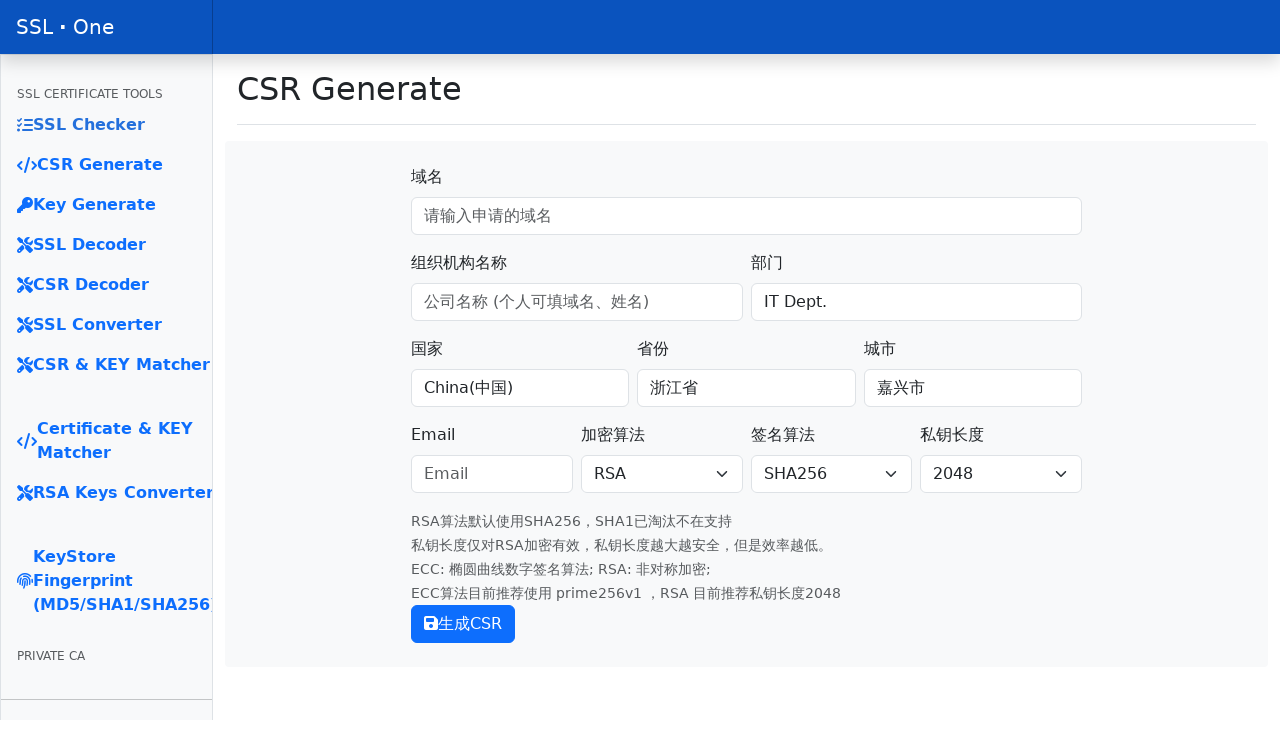

--- FILE ---
content_type: text/html; charset=utf-8
request_url: https://ssl.one/csr_generate
body_size: 5923
content:
<!doctype html>
<html lang="en" data-bs-theme="auto">
<head>
    <meta charset="utf-8">
    <meta name="viewport" content="width=device-width, initial-scale=1">
    <meta name="description" content="">

    <title>SSL.One</title>
    <link href="/assets/bs5/css/bootstrap.min.css" rel="stylesheet">
    <link href="/assets/css/style.css" rel="stylesheet">
    <link href="/assets/fontawesome/css/all.min.css" rel="stylesheet">
    <script src="/assets/js/sslone.js"></script>
    
    <script src="/assets/js/axios.min.js" ></script>
    



</head>
<body>


<header class="navbar sticky-top bd-navbar flex-md-nowrap p-0 shadow" >
    <a class="navbar-brand col-md-3 col-lg-2 me-0 px-3 fs-5 text-white" href="/"> SSL <strong>·</strong> One</a>

    <ul class="navbar-nav flex-row d-md-none">
        <li class="nav-item text-nowrap">
            <button class="nav-link px-3 text-white" type="button" data-bs-toggle="collapse" data-bs-target="#navbarSearch" aria-controls="navbarSearch" aria-expanded="false" aria-label="Toggle search">
                <i class="fa fa-search"></i>
            </button>
        </li>
        <li class="nav-item text-nowrap">
            <button class="nav-link px-3 text-white" type="button" data-bs-toggle="offcanvas" data-bs-target="#sidebarMenu" aria-controls="sidebarMenu" aria-expanded="false" aria-label="Toggle navigation">
                <i class="fa fa-bars"></i>
            </button>
        </li>
    </ul>

    <div id="navbarSearch" class="navbar-search w-100 collapse">
        <input class="form-control w-100 rounded-0 border-0" type="text" placeholder="Search" aria-label="Search">
    </div>
</header>

<div class="container-fluid">
    <div class="row">
        <div class="sidebar border border-right col-md-3 col-lg-2 p-0 bg-body-tertiary">
    <div class="offcanvas-lg offcanvas-start bg-body-tertiary" tabindex="-1" id="sidebarMenu" aria-labelledby="sidebarMenuLabel">
        <div class="offcanvas-header">
            <h5 class="offcanvas-title" id="sidebarMenuLabel">SSL <strong>·</strong> One</h5>
            <button type="button" class="btn-close" data-bs-dismiss="offcanvas" data-bs-target="#sidebarMenu" aria-label="Close"></button>
        </div>
        <div class="offcanvas-body d-md-flex flex-column p-0 pt-lg-3 overflow-y-auto">
            <h6 class="sidebar-heading d-flex justify-content-between align-items-center px-3 mt-3 mb-1 text-body-secondary text-uppercase">
                <span>SSL Certificate Tools</span>

            </h6>
            <ul class="nav flex-column">
                <li class="nav-item">
                    <a class="nav-link d-flex align-items-center gap-2 active" aria-current="page" href="/ssl_checker">
                        <i class="fa-solid fa-list-check"></i>
                        SSL Checker
                    </a>
                </li>
                <li class="nav-item">
                    <a class="nav-link d-flex align-items-center gap-2" href="/csr_generate">
                        <i class="fa-solid fa-code"></i>
                        CSR Generate
                    </a>
                </li>
                <li class="nav-item">
                    <a class="nav-link d-flex align-items-center gap-2" href="/key_generate">
                        <i class="fa-solid fa-key"></i>
                        Key Generate
                    </a>
                </li>
                <li class="nav-item">
                    <a class="nav-link d-flex align-items-center gap-2" href="/ssl_decoder">
                        <i class="fa-solid fa-screwdriver-wrench"></i>
                        SSL Decoder
                    </a>
                </li>
                <li class="nav-item">
                    <a class="nav-link d-flex align-items-center gap-2" href="/csr_decoder">
                        <i class="fa-solid fa-screwdriver-wrench"></i>
                        CSR Decoder
                    </a>
                </li>
                <li class="nav-item">
                    <a class="nav-link d-flex align-items-center gap-2" href="/ssl_converter">
                        <i class="fa-solid fa-screwdriver-wrench"></i>
                        SSL Converter
                    </a>
                </li>






                <li class="nav-item">
                    <a class="nav-link d-flex align-items-center gap-2" href="/csr_key_matcher">
                        <i class="fa-solid fa-screwdriver-wrench"></i>
                        CSR & KEY Matcher
                    </a>
                </li>
                <li class="nav-item">
                    <a class="nav-link d-flex align-items-center gap-2" href="/cert_key_matcher">
                        <i class="fa fa-code"></i>
                        Certificate & KEY Matcher
                    </a>
                </li>
                <li class="nav-item">
                    <a class="nav-link d-flex align-items-center gap-2" href="/rsa_keys_converter">
                        <i class="fa-solid fa-screwdriver-wrench"></i>
                        RSA Keys Converter
                    </a>
                </li>
                <li class="nav-item">
                    <a class="nav-link d-flex align-items-center gap-2" href="/keystore_fingerprint">
                        <i class="fa-solid fa-fingerprint"></i>
                        KeyStore Fingerprint (MD5/SHA1/SHA256)
                    </a>
                </li>
            </ul>

            <h6 class="sidebar-heading d-flex justify-content-between align-items-center px-3 mt-4 mb-1 text-body-secondary text-uppercase">
                <span>Private CA</span>

            </h6>
            <ul class="nav flex-column mb-auto">
                <li class="nav-item">
                    <a class="nav-link d-flex align-items-center gap-2" href="#">


                    </a>
                </li>

            </ul>

            <hr class="my-3">

            <ul class="nav flex-column mb-auto">
                <li class="nav-item">
                    <a class="nav-link d-flex align-items-center gap-2" href="https://ssle.cn">
                        <i class="fa-solid fa-link"></i>
                        Buy SSL Certificates
                    </a>
                </li>
                <li class="nav-item">
                    <a class="nav-link d-flex align-items-center gap-2" href="https://ssle.cn">
                        <i class="fa-solid fa-link"></i> SSLE.CN
                    </a>
                </li>
            </ul>
        </div>
    </div>
</div>



        <main class="col-md-9 ms-sm-auto col-lg-10 px-md-4">
            <div class="d-flex justify-content-between flex-wrap flex-md-nowrap align-items-center pt-3 pb-2 mb-3 border-bottom">
                <h1 class="h2">CSR Generate</h1>

            </div>

            <div class="row bg-light py-4 mt-3 rounded-1">
                <div class=" d-none" id="report">

                </div>
                <div class="col-8 offset-2" id="showbody">
                    <div id="showcsr" class="d-none">
                        <p>请保存好私钥和CSR，CSR用于申请证书时使用，私钥用于证书颁发后安装。<a href="javascript:void(0)" onclick="back();" class="btn btn-primary btn-sm">重新生成CSR</a></p>
                        <div class="card shadow-sm">
                            <div class="card-header">CSR</div>
                            <div class="card-body wft_code fs-12px" id="csr_code">

                            </div>
                        </div>
                        <div class="card shadow-sm mt-3">
                            <div class="card-header">私钥</div>
                            <div class="card-body wft_code fs-12px" id="private_key">

                            </div>
                        </div>
                    </div>
                    <form class="needs-validation" novalidate="" id="reqform">
                        <div class="mb-3">
                            <label for="domain" class="form-label">域名</label>
                            <input type="text" class="form-control" name="domain" id="domain" placeholder="请输入申请的域名" required="">
                        </div>

                        <div class="row g-2">
                            <div class="mb-3 col-md-6">
                                <label for="organization" class="form-label">组织机构名称</label>
                                <input type="text" class="form-control" name="organization" id="organization" placeholder="公司名称 (个人可填域名、姓名)" required="">
                            </div>
                            <div class="mb-3 col-md-6">
                                <label for="department" class="form-label">部门</label>
                                <input type="text" class="form-control" name="department" id="department" placeholder="部门" required="" value="IT Dept.">
                            </div>
                        </div>

                        <div class="row g-2">
                            <div class="mb-3 col-md-4">
                                <label for="country" class="form-label">国家</label>
                                <select id="country" name="country" class="form-control ">
                                    <option value="AF">Afghanistan</option>
                                    <option value="AX">Aland Islands</option>
                                    <option value="AL">Albania</option>
                                    <option value="DZ">Algeria</option>
                                    <option value="AS">American Samoa</option>
                                    <option value="AD">Andorra</option>
                                    <option value="AO">Angola</option>
                                    <option value="AI">Anguilla</option>
                                    <option value="AQ">Antarctica</option>
                                    <option value="AG">Antigua and Barbuda</option>
                                    <option value="AR">Argentina</option>
                                    <option value="AM">Armenia</option>
                                    <option value="AW">Aruba</option>
                                    <option value="AC">Ascension Island</option>
                                    <option value="AU">Australia</option>
                                    <option value="AT">Austria</option>
                                    <option value="AZ">Azerbaijan</option>
                                    <option value="BS">Bahamas</option>
                                    <option value="BH">Bahrain</option>
                                    <option value="BD">Bangladesh</option>
                                    <option value="BB">Barbados</option>
                                    <option value="BY">Belarus</option>
                                    <option value="BE">Belgium</option>
                                    <option value="BZ">Belize</option>
                                    <option value="BJ">Benin</option>
                                    <option value="BM">Bermuda</option>
                                    <option value="BT">Bhutan</option>
                                    <option value="BO">Bolivia</option>
                                    <option value="BQ">Bonaire, Sint Eustatius, and Saba</option>
                                    <option value="BA">Bosnia and Herzegovina</option>
                                    <option value="BW">Botswana</option>
                                    <option value="BV">Bouvet Island</option>
                                    <option value="BR">Brazil</option>
                                    <option value="IO">British Indian Ocean Territory</option>
                                    <option value="VG">British Virgin Islands</option>
                                    <option value="BN">Brunei</option>
                                    <option value="BG">Bulgaria</option>
                                    <option value="BF">Burkina Faso</option>
                                    <option value="BI">Burundi</option>
                                    <option value="KH">Cambodia</option>
                                    <option value="CM">Cameroon</option>
                                    <option value="CA">Canada</option>
                                    <option value="IC">Canary Islands</option>
                                    <option value="CV">Cape Verde</option>
                                    <option value="KY">Cayman Islands</option>
                                    <option value="CF">Central African Republic</option>
                                    <option value="EA">Ceuta and Melilla</option>
                                    <option value="TD">Chad</option>
                                    <option value="CL">Chile</option>
                                    <option value="CN" selected="selected">China(中国)</option>
                                    <option value="CX">Christmas Island</option>
                                    <option value="CP">Clipperton Island</option>
                                    <option value="CC">Cocos [Keeling] Islands</option>
                                    <option value="CO">Colombia</option>
                                    <option value="KM">Comoros</option>
                                    <option value="CG">Congo - Brazzaville</option>
                                    <option value="CD">Congo - Kinshasa</option>
                                    <option value="CK">Cook Islands</option>
                                    <option value="CR">Costa Rica</option>
                                    <option value="CI">Cote DIvoire</option>
                                    <option value="HR">Croatia</option>
                                    <option value="CU">Cuba</option>
                                    <option value="CW">Curaçao</option>
                                    <option value="CY">Cyprus</option>
                                    <option value="CZ">Czech Republic</option>
                                    <option value="DK">Denmark</option>
                                    <option value="DG">Diego Garcia</option>
                                    <option value="DJ">Djibouti</option>
                                    <option value="DM">Dominica</option>
                                    <option value="DO">Dominican Republic</option>
                                    <option value="EC">Ecuador</option>
                                    <option value="EG">Egypt</option>
                                    <option value="SV">El Salvador</option>
                                    <option value="GQ">Equatorial Guinea</option>
                                    <option value="ER">Eritrea</option>
                                    <option value="EE">Estonia</option>
                                    <option value="ET">Ethiopia</option>
                                    <option value="EU">European Union</option>
                                    <option value="FK">Falkland Islands</option>
                                    <option value="FO">Faroe Islands</option>
                                    <option value="FJ">Fiji</option>
                                    <option value="FI">Finland</option>
                                    <option value="FR">France</option>
                                    <option value="GF">French Guiana</option>
                                    <option value="PF">French Polynesia</option>
                                    <option value="TF">French Southern Territories</option>
                                    <option value="GA">Gabon</option>
                                    <option value="GM">Gambia</option>
                                    <option value="GE">Georgia</option>
                                    <option value="DE">Germany</option>
                                    <option value="GH">Ghana</option>
                                    <option value="GI">Gibraltar</option>
                                    <option value="GR">Greece</option>
                                    <option value="GL">Greenland</option>
                                    <option value="GD">Grenada</option>
                                    <option value="GP">Guadeloupe</option>
                                    <option value="GU">Guam</option>
                                    <option value="GT">Guatemala</option>
                                    <option value="GG">Guernsey</option>
                                    <option value="GN">Guinea</option>
                                    <option value="GW">Guinea-Bissau</option>
                                    <option value="GY">Guyana</option>
                                    <option value="HT">Haiti</option>
                                    <option value="HM">Heard Island and McDonald Islands</option>
                                    <option value="HN">Honduras</option>
                                    <option value="HK">Hong Kong SAR China</option>
                                    <option value="HU">Hungary</option>
                                    <option value="IS">Iceland</option>
                                    <option value="IN">India</option>
                                    <option value="ID">Indonesia</option>
                                    <option value="IR">Iran</option>
                                    <option value="IQ">Iraq</option>
                                    <option value="IE">Ireland</option>
                                    <option value="IM">Isle of Man</option>
                                    <option value="IL">Israel</option>
                                    <option value="IT">Italy</option>
                                    <option value="JM">Jamaica</option>
                                    <option value="JP">Japan</option>
                                    <option value="JE">Jersey</option>
                                    <option value="JO">Jordan</option>
                                    <option value="KZ">Kazakhstan</option>
                                    <option value="KE">Kenya</option>
                                    <option value="KI">Kiribati</option>
                                    <option value="KW">Kuwait</option>
                                    <option value="KG">Kyrgyzstan</option>
                                    <option value="LA">Laos</option>
                                    <option value="LV">Latvia</option>
                                    <option value="LB">Lebanon</option>
                                    <option value="LS">Lesotho</option>
                                    <option value="LR">Liberia</option>
                                    <option value="LY">Libya</option>
                                    <option value="LI">Liechtenstein</option>
                                    <option value="LT">Lithuania</option>
                                    <option value="LU">Luxembourg</option>
                                    <option value="MO">Macau SAR China</option>
                                    <option value="MK">Macedonia</option>
                                    <option value="MG">Madagascar</option>
                                    <option value="MW">Malawi</option>
                                    <option value="MY">Malaysia</option>
                                    <option value="MV">Maldives</option>
                                    <option value="ML">Mali</option>
                                    <option value="MT">Malta</option>
                                    <option value="MH">Marshall Islands</option>
                                    <option value="MQ">Martinique</option>
                                    <option value="MR">Mauritania</option>
                                    <option value="MU">Mauritius</option>
                                    <option value="YT">Mayotte</option>
                                    <option value="MX">Mexico</option>
                                    <option value="FM">Micronesia</option>
                                    <option value="MD">Moldova</option>
                                    <option value="MC">Monaco</option>
                                    <option value="MN">Mongolia</option>
                                    <option value="ME">Montenegro</option>
                                    <option value="MS">Montserrat</option>
                                    <option value="MA">Morocco</option>
                                    <option value="MZ">Mozambique</option>
                                    <option value="MM">Myanmar [Burma]</option>
                                    <option value="NA">Namibia</option>
                                    <option value="NR">Nauru</option>
                                    <option value="NP">Nepal</option>
                                    <option value="NL">Netherlands</option>
                                    <option value="AN">Netherlands Antilles</option>
                                    <option value="NC">New Caledonia</option>
                                    <option value="NZ">New Zealand</option>
                                    <option value="NI">Nicaragua</option>
                                    <option value="NE">Niger</option>
                                    <option value="NG">Nigeria</option>
                                    <option value="NU">Niue</option>
                                    <option value="NF">Norfolk Island</option>
                                    <option value="KP">North Korea</option>
                                    <option value="MP">Northern Mariana Islands</option>
                                    <option value="NO">Norway</option>
                                    <option value="OM">Oman</option>
                                    <option value="QO">Outlying Oceania</option>
                                    <option value="PK">Pakistan</option>
                                    <option value="PW">Palau</option>
                                    <option value="PS">Palestinian Territories</option>
                                    <option value="PA">Panama</option>
                                    <option value="PG">Papua New Guinea</option>
                                    <option value="PY">Paraguay</option>
                                    <option value="PE">Peru</option>
                                    <option value="PH">Philippines</option>
                                    <option value="PN">Pitcairn Islands</option>
                                    <option value="PL">Poland</option>
                                    <option value="PT">Portugal</option>
                                    <option value="PR">Puerto Rico</option>
                                    <option value="QA">Qatar</option>
                                    <option value="RE">Réunion</option>
                                    <option value="RO">Romania</option>
                                    <option value="RU">Russia</option>
                                    <option value="RW">Rwanda</option>
                                    <option value="BL">Saint Barthélemy</option>
                                    <option value="SH">Saint Helena</option>
                                    <option value="KN">Saint Kitts and Nevis</option>
                                    <option value="LC">Saint Lucia</option>
                                    <option value="MF">Saint Martin</option>
                                    <option value="PM">Saint Pierre and Miquelon</option>
                                    <option value="VC">Saint Vincent and the Grenadines</option>
                                    <option value="WS">Samoa</option>
                                    <option value="SM">San Marino</option>
                                    <option value="ST">São Tomé and Príncipe</option>
                                    <option value="SA">Saudi Arabia</option>
                                    <option value="SN">Senegal</option>
                                    <option value="RS">Serbia</option>
                                    <option value="CS">Serbia and Montenegro</option>
                                    <option value="SC">Seychelles</option>
                                    <option value="SL">Sierra Leone</option>
                                    <option value="SG">Singapore</option>
                                    <option value="SX">Sint Maarten</option>
                                    <option value="SK">Slovakia</option>
                                    <option value="SI">Slovenia</option>
                                    <option value="SB">Solomon Islands</option>
                                    <option value="SO">Somalia</option>
                                    <option value="ZA">South Africa</option>
                                    <option value="GS">South Georgia and the South Sandwich Islands</option>
                                    <option value="KR">South Korea</option>
                                    <option value="SS">South Sudan</option>
                                    <option value="ES">Spain</option>
                                    <option value="LK">Sri Lanka</option>
                                    <option value="SD">Sudan</option>
                                    <option value="SR">Suriname</option>
                                    <option value="SJ">Svalbard and Jan Mayen</option>
                                    <option value="SZ">Swaziland</option>
                                    <option value="SE">Sweden</option>
                                    <option value="CH">Switzerland</option>
                                    <option value="SY">Syria</option>
                                    <option value="TW">Taiwan (中国)</option>
                                    <option value="TJ">Tajikistan</option>
                                    <option value="TZ">Tanzania</option>
                                    <option value="TH">Thailand</option>
                                    <option value="TL">Timor-Leste</option>
                                    <option value="TG">Togo</option>
                                    <option value="TK">Tokelau</option>
                                    <option value="TO">Tonga</option>
                                    <option value="TT">Trinidad and Tobago</option>
                                    <option value="TA">Tristan da Cunha</option>
                                    <option value="TN">Tunisia</option>
                                    <option value="TR">Turkey</option>
                                    <option value="TM">Turkmenistan</option>
                                    <option value="TC">Turks and Caicos Islands</option>
                                    <option value="TV">Tuvalu</option>
                                    <option value="UM">U.S. Minor Outlying Islands</option>
                                    <option value="VI">U.S. Virgin Islands</option>
                                    <option value="UG">Uganda</option>
                                    <option value="UA">Ukraine</option>
                                    <option value="AE">United Arab Emirates</option>
                                    <option value="GB">United Kingdom</option>
                                    <option value="US">United States</option>
                                    <option value="UY">Uruguay</option>
                                    <option value="UZ">Uzbekistan</option>
                                    <option value="VU">Vanuatu</option>
                                    <option value="VA">Vatican City</option>
                                    <option value="VE">Venezuela</option>
                                    <option value="VN">Vietnam</option>
                                    <option value="WF">Wallis and Futuna</option>
                                    <option value="EH">Western Sahara</option>
                                    <option value="YE">Yemen</option>
                                    <option value="ZM">Zambia</option>
                                    <option value="ZW">Zimbabwe</option>
                                </select>
                            </div>
                            <div class="mb-3 col-md-4">
                                <label for="state" class="form-label">省份</label>
                                <input type="text" class="form-control" name="state" id="state" placeholder="省份" required="" value="浙江省">
                            </div>
                            <div class="mb-3 col-md-4">
                                <label for="city" class="form-label">城市</label>
                                <input type="text" class="form-control" id="city" name="city" placeholder="城市" required="" value="嘉兴市">
                            </div>


                        </div>
                        <div class="row g-2">
                            <div class="mb-3 col-md-3">
                                <label for="email" class="form-label">Email</label>
                                <input type="email" class="form-control" name="email" id="email" placeholder="Email" required="">
                            </div>
                            <div class="mb-3 col-md-3">
                                <label for="key_type" class="form-label">加密算法</label>
                                <select name="key_type" class="form-select" id="key_type" onchange="UPDATE_DIGEST_ALG(this)">
                                    <option value="RSA">RSA</option>
                                    <option value="EC">EC</option>
                                </select>
                            </div>
                            <div class="mb-3 col-md-3">
                                <label for="digest_alg" class="form-label">签名算法</label>
                                <select name="digest_alg" class="form-select" id="digest_alg">
                                    <option value="SHA256">SHA256</option>
                                    <option value="SHA384">SHA384</option>
                                    <option value="SHA512">SHA512</option>

                                </select>

                            </div>
                            <div class="mb-3 col-md-3 d-none" id="cn_div">
                                <label for="curve_name" class="form-label">私钥曲线</label>
                                <select name="curve_name" class="form-select " id="curve_name">
                                    <option value="256">P-256</option>
                                    <option value="384">P-384</option>
                                    <option value="512">P-512</option>
                                </select>

                            </div>
                            <div class="mb-3 col-md-3" id="ks_div">
                                <label for="key_size" class="form-label">私钥长度</label>
                                <select name="key_size" class="form-select" id="key_size">
                                    <option value="2048">2048</option>
                                    <option value="3072">3072</option>
                                    <option value="4096">4096</option>
                                </select>

                            </div>
                        </div>
                        <small class="form-text text-muted">RSA算法默认使用SHA256，SHA1已淘汰不在支持<br>
                            私钥长度仅对RSA加密有效，私钥长度越大越安全，但是效率越低。<br>
                            ECC: 椭圆曲线数字签名算法; RSA: 非对称加密;<br>
                            ECC算法目前推荐使用 prime256v1 ，RSA 目前推荐私钥长度2048
                        </small>
                        <br/>
                        <button type="button" onclick="csr_generate()" class="btn btn-primary"><i class="fas fa-save"></i>生成CSR</button>
                    </form>

                </div>

            </div>
        </main>
    </div>
</div>
        <script src="/assets/bs5/js/bootstrap.bundle.min.js" ></script>
        <script src="/assets/js/checker.js" ></script>

    </body>
</html>



--- FILE ---
content_type: text/css
request_url: https://ssl.one/assets/css/style.css
body_size: 365
content:
.ssl_one_report table tbody td:first-child{
    background-color: #f2f2f2;
    /*padding: 1em!important;*/
    font-weight: 600;
    width: 24%;
}
.fs-12px {
    font-size: 12px;
}

.bi {
    display: inline-block;
    width: 1rem;
    /*height: 1rem;*/
}
.wft_code {
    font-family: "Courier New", serif;
}

/*
 * Sidebar
 */
.sidebar {
    /*height: 100vh;*/
    /*transform: translateX(0%);*/
    /*max-height: calc(100% - 48px);*/
}
@media (min-width: 768px) {
    .sidebar .offcanvas-lg {
        position: -webkit-sticky;
        position: sticky;
        top: 48px;

    }
    .navbar-search {
        display: block;
    }
}

.sidebar .nav-link {
    font-size: 1rem;
    font-weight: bold;
}

.sidebar .nav-link.active {
    color: #2470dc;
}

.sidebar-heading {
    font-size: .75rem;
}

/*
 * Navbar
 */
.navbar {
    background-color:#0a53be;
}
.navbar-brand {
    padding-top: .75rem;
    padding-bottom: .75rem;
    background-color:#0a53be;
    box-shadow: inset -1px 0 0 rgba(0, 0, 0, .25);
}

.navbar .form-control {
    padding: .75rem 1rem;
}

.bd-navbar {
    padding: 0.75rem 0;
    /*background-color: transparent;*/
    box-shadow: 0 0.5rem 1rem rgba(0,0,0,0.15), inset 0 -1px 0 rgba(255,255,255,0.15);
}

--- FILE ---
content_type: application/javascript
request_url: https://ssl.one/assets/js/checker.js
body_size: 1622
content:
var report = zap.qs("#report")

function checker_website(){
    var hostname = zap.qs("#hostname").value;
    var port = zap.qs("#port").value
    if( hostname == "" || port == "") {
        alert("请输入要检测的主机名")
        return
    }
    axios.postForm("/ssl_checker_site_status",{"hostname":hostname,"port":port}).then(function (resp) {
        report.innerHTML = "";
        if(report.classList.contains('d-none')){
            report.classList.remove('d-none')
        }
        console.log(resp.data)
        if(resp.data.code == -1){
            report.append(zap.el("<h3>检测出错</h3>"));
            report.append(zap.el("<p>"+resp.data.msg+"</p>"));
            return
        }
       
        // report.append(zap.el("<div><h4>检测报告</h4><i>"+curDate.toLocaleString()+"</i></div>"))




        report.append(zap.el(template("serverinfo",resp.data.data)))

    });
}

function ssl_decoder(){
    var pemContent = zap.qs("#pemContent").value;

    if( pemContent == "") {
        alert("请输入需要解析的证书内容")
        return
    }
    axios.postForm("/ssl_decoder_pem_cert",{"pemContent":pemContent}).then(function (resp) {
        report.innerHTML = "";
        if(report.classList.contains('d-none')){
            report.classList.remove('d-none')
        }
        console.log(resp.data)
        if(resp.data.code == -1){
            report.append(zap.el("<h3>系统错误</h3>"));
            report.append(zap.el("<p>"+resp.data.msg+"</p>"));
            return
        }

        report.append(zap.el(template("art_tpl",resp.data)))

    });
}

function csr_decoder(){
    var pemContent = zap.qs("#pemContent").value;

    if( pemContent == "") {
        alert("请输入需要解析的CSR内容")
        return
    }
    axios.postForm("/csr_decoder",{"pemContent":pemContent}).then(function (resp) {
        report.innerHTML = "";
        if(report.classList.contains('d-none')){
            report.classList.remove('d-none')
        }
        console.log(resp.data)
        if(resp.data.code == -1){
            report.append(zap.el("<h3>系统错误</h3>"));
            report.append(zap.el("<p>"+resp.data.msg+"</p>"));
            return
        }

        report.append(zap.el(template("art_tpl",resp.data)))

    });
}

function csr_generate(){
    var form = document.querySelector("#reqform");
    var showcsr = zap.qs("#showcsr");
    data = new FormData(form);
    formObj = zap_serialize(data);

    axios.postForm("/csr_generate",formObj).then(function (resp) {
        report.innerHTML = "";
        if(report.classList.contains('d-none')){
            report.classList.remove('d-none')
        }
        console.log(resp.data)
        // if(resp.data.code === -1){
        //     report.append(zap.el("<h3>系统错误</h3>"));
        //     report.append(zap.el("<p>"+resp.data.msg+"</p>"));
        //     return
        // }
        if(resp.data.code === 0){
            zap.qs("#csr_code").innerHTML = nl2br(resp.data.csr);
            zap.qs("#private_key").innerHTML = nl2br(resp.data.key);
            form.classList.add("d-none");
            showcsr.classList.remove("d-none");
        }else{
            form.classList.remove("d-none");
            showcsr.classList.add("d-none");
        }
        // report.append(zap.el(template("art_tpl",resp.data)))

    });
}



function UPDATE_DIGEST_ALG(elm){
    if(elm.value==='EC'){
        zap.qs('#cn_div').classList.remove('d-none');
        zap.qs('#ks_div').classList.add('d-none');
    }else{
        zap.qs('#cn_div').classList.add('d-none');
        zap.qs('#ks_div').classList.remove('d-none');
    }
}
function back(){
    zap.qs('#reqform').classList.remove('d-none');
    zap.qs('#showcsr').classList.add('d-none');
}

// privatekey_generate

function privatekey_generate(){
    var form = document.querySelector("#reqform");
    var showcsr = zap.qs("#showcsr");
    data = new FormData(form);
    formObj = zap_serialize(data);

    axios.postForm("/key_generate",formObj).then(function (resp) {
        report.innerHTML = "";
        if(report.classList.contains('d-none')){
            report.classList.remove('d-none')
        }
        console.log(resp.data)
        // if(resp.data.code === -1){
        //     report.append(zap.el("<h3>系统错误</h3>"));
        //     report.append(zap.el("<p>"+resp.data.msg+"</p>"));
        //     return
        // }
        if(resp.data.code === 0){
            zap.qs("#public_key").innerHTML = nl2br(resp.data.public_key);
            zap.qs("#private_key").innerHTML = nl2br(resp.data.private_key);
            form.classList.add("d-none");
            showcsr.classList.remove("d-none");
        }else{
            form.classList.remove("d-none");
            showcsr.classList.add("d-none");
        }
        // report.append(zap.el(template("art_tpl",resp.data)))

    });
}

function ssl_converter(){
    downmgr = zap.qs("#downmgr")
    data = new FormData();
    activeTabId = zap.qs("#ssl_fmt_tabs .nav-item .nav-link.active").id;
    if( activeTabId === "ptp12-tab"){
        data.append("ssl_fmt","ptp12")
        data.append("cert",zap.qs("#ptp12_cert").files[0])
        data.append("private_key",zap.qs("#ptp12_key").files[0])
        data.append("bundle",zap.qs("#ptp12_bundle").files[0])
        data.append("password",zap.qs("#ptp12_passwd").value)
    } else if( activeTabId === "p12tp-tab"){
        data.append("ssl_fmt","p12tp")
        data.append("pkcs12",zap.qs("#p12tp_file").files[0])
        data.append("password",zap.qs("#p12tp_passwd").value)
    }



    axios.postForm("/ssl_converter",data).then(function (resp) {
        report.innerHTML = "";
        if(report.classList.contains('d-none')){
            report.classList.remove('d-none')
        }
        if(resp.data.code === -1){
            report.append(zap.el(`<div class="alert alert-danger" role="alert">
  <h4 class="alert-heading">系统错误</h4>
  <p>${resp.data.msg}</p>
</div>`));
            return
        }

        if( activeTabId === "ptp12-tab"){
            downmgr.src = resp.data.filepath

            report.append(zap.el(`<div class="alert alert-success" role="alert">
  <h4 class="alert-heading">格式转换成功</h4>
  <p>${window.location.origin+resp.data.filepath}</p>
</div>`));


        } else if( activeTabId === "p12tp-tab"){
            report.append(zap.el(`<div class="alert alert-success" role="alert">
  <h4 class="alert-heading">导出成功</h4>
  <div class='wft_code fs-12px mb-2'>${nl2br(resp.data.pem)}</div>
</div>`));
        }




    });
}


function key_converter(){
    var pemContent = zap.qs("#pemContent").value;

    if( pemContent == "") {
        alert("请输入需要转换的私钥")
        return
    }
    axios.postForm("/rsa_keys_converter",{"pemContent":pemContent}).then(function (resp) {
        report.innerHTML = "";
        if(report.classList.contains('d-none')){
            report.classList.remove('d-none')
        }
        console.log(resp.data)
        if(resp.data.code == -1){
            report.append(zap.el("<h3>系统错误</h3>"));
            report.append(zap.el("<p>"+resp.data.msg+"</p>"));
            return
        }
        zap.qs("#outPem").value = resp.data.pem;

        // report.append(zap.el(template("art_tpl",resp.data)))

    });
}

function csr_key_matcher(){
    var pemKey = zap.qs("#pemKey").value;
    var pemCSR = zap.qs("#pemCSR").value;

    if( pemKey == "" || pemCSR == "") {
        alert("请输入需要检测的私钥和CSR")
        return
    }
    axios.postForm("/csr_key_matcher",{"csr":pemCSR,"key":pemKey}).then(function (resp) {
        report.innerHTML = "";
        if(report.classList.contains('d-none')){
            report.classList.remove('d-none')
        }
        console.log(resp.data)
        if(resp.data.code == -1){
            report.append(zap.el("<h3>系统错误</h3>"));
            report.append(zap.el("<p>"+resp.data.msg+"</p>"));
            return
        }
        // zap.qs("#outPem").value = resp.data.pem;

        // report.append(zap.el(template("art_tpl",resp.data)))

        report.append(zap.el("<h3>检测结果</h3>"));
        report.append(zap.el("<p>"+resp.data.msg+"</p>"));
        report.append(zap.el("<p>"+resp.data.matcher+"</p>"));

    });
}

function cert_key_matcher(){
    var pemKey = zap.qs("#pemKey").value;
    var pemCert = zap.qs("#pemCert").value;

    if( pemKey == "" || pemCert == "") {
        alert("请输入需要检测的私钥和证书")
        return
    }
    axios.postForm("/cert_key_matcher",{"cert":pemCert,"key":pemKey}).then(function (resp) {
        report.innerHTML = "";
        if(report.classList.contains('d-none')){
            report.classList.remove('d-none')
        }
        console.log(resp.data)
        if(resp.data.code == -1){
            report.append(zap.el("<h3>系统错误</h3>"));
            report.append(zap.el("<p>"+resp.data.msg+"</p>"));
            return
        }
        // zap.qs("#outPem").value = resp.data.pem;

        // report.append(zap.el(template("art_tpl",resp.data)))

        report.append(zap.el("<h3>检测结果</h3>"));
        report.append(zap.el("<p>"+resp.data.msg+"</p>"));
        report.append(zap.el("<p>"+resp.data.matcher+"</p>"));

    });
}

function android_keystore() {
    data = new FormData();
    data.append("ks_file",zap.qs("#ks_file").files[0])
    data.append("password",zap.qs("#ks_passwd").value)




    axios.postForm("/keystore_fingerprint",data).then(function (resp) {
        report.innerHTML = "";
        if(report.classList.contains('d-none')){
            report.classList.remove('d-none')
        }
        console.log(resp.data)
        if(resp.data.code === -1){
            report.append(zap.el(`<div class="alert alert-danger" role="alert">
  <h4 class="alert-heading">系统错误</h4>
  <p>${resp.data.msg}</p>
</div>`));
            return
        }

        report.append(zap.el(`<div class="alert alert-success" role="alert">
  <h4 class="alert-heading">解析结果</h4>
  <p>${resp.data.msg}</p>
</div>`));




    });
}


--- FILE ---
content_type: application/javascript
request_url: https://ssl.one/assets/js/sslone.js
body_size: 7183
content:
var zap = {
    qs:function (s) {
        return document.querySelector(s)
    },
    qsa:function (s) {
        return document.querySelectorAll(s)
    },
    el:function (s) {
        if (s == undefined || s == ""){
            s = "";
        }
        var div = document.createElement('div');
        div.innerHTML = s.trim();
        return div.childNodes[0];

    }

};

/*! art-template@4.13.1 for browser | https://github.com/aui/art-template */
!function(e,t){"object"==typeof exports&&"object"==typeof module?module.exports=t():"function"==typeof define&&define.amd?define([],t):"object"==typeof exports?exports.template=t():e.template=t()}("undefined"!=typeof self?self:this,function(){return function(e){function t(r){if(n[r])return n[r].exports;var i=n[r]={i:r,l:!1,exports:{}};return e[r].call(i.exports,i,i.exports,t),i.l=!0,i.exports}var n={};return t.m=e,t.c=n,t.d=function(e,n,r){t.o(e,n)||Object.defineProperty(e,n,{configurable:!1,enumerable:!0,get:r})},t.n=function(e){var n=e&&e.__esModule?function(){return e["default"]}:function(){return e};return t.d(n,"a",n),n},t.o=function(e,t){return Object.prototype.hasOwnProperty.call(e,t)},t.p="",t(t.s=4)}([function(e,t,n){"use strict";var r=n(6),i=n(2),o=n(22),s=function(e,t){t.onerror(e,t);var n=function(){return"{Template Error}"};return n.mappings=[],n.sourcesContent=[],n},a=function u(e){var t=arguments.length>1&&arguments[1]!==undefined?arguments[1]:{};"string"!=typeof e?t=e:t.source=e,t=i.$extend(t),e=t.source,!0===t.debug&&(t.cache=!1,t.minimize=!1,t.compileDebug=!0),t.compileDebug&&(t.minimize=!1),t.filename&&(t.filename=t.resolveFilename(t.filename,t));var n=t.filename,a=t.cache,c=t.caches;if(a&&n){var l=c.get(n);if(l)return l}if(!e)try{e=t.loader(n,t),t.source=e}catch(m){var f=new o({name:"CompileError",path:n,message:"template not found: "+m.message,stack:m.stack});if(t.bail)throw f;return s(f,t)}var p=void 0,h=new r(t);try{p=h.build()}catch(f){if(f=new o(f),t.bail)throw f;return s(f,t)}var d=function(e,n){try{return p(e,n)}catch(f){if(!t.compileDebug)return t.cache=!1,t.compileDebug=!0,u(t)(e,n);if(f=new o(f),t.bail)throw f;return s(f,t)()}};return d.mappings=p.mappings,d.sourcesContent=p.sourcesContent,d.toString=function(){return p.toString()},a&&n&&c.set(n,d),d};a.Compiler=r,e.exports=a},function(e,t){Object.defineProperty(t,"__esModule",{value:!0}),t["default"]=/((['"])(?:(?!\2|\\).|\\(?:\r\n|[\s\S]))*(\2)?|`(?:[^`\\$]|\\[\s\S]|\$(?!\{)|\$\{(?:[^{}]|\{[^}]*\}?)*\}?)*(`)?)|(\/\/.*)|(\/\*(?:[^*]|\*(?!\/))*(\*\/)?)|(\/(?!\*)(?:\[(?:(?![\]\\]).|\\.)*\]|(?![\/\]\\]).|\\.)+\/(?:(?!\s*(?:\b|[\u0080-\uFFFF$\\'"~({]|[+\-!](?!=)|\.?\d))|[gmiyu]{1,5}\b(?![\u0080-\uFFFF$\\]|\s*(?:[+\-*%&|^<>!=?({]|\/(?![\/*])))))|(0[xX][\da-fA-F]+|0[oO][0-7]+|0[bB][01]+|(?:\d*\.\d+|\d+\.?)(?:[eE][+-]?\d+)?)|((?!\d)(?:(?!\s)[$\w\u0080-\uFFFF]|\\u[\da-fA-F]{4}|\\u\{[\da-fA-F]+\})+)|(--|\+\+|&&|\|\||=>|\.{3}|(?:[+\-\/%&|^]|\*{1,2}|<{1,2}|>{1,3}|!=?|={1,2})=?|[?~.,:;[\](){}])|(\s+)|(^$|[\s\S])/g,t.matchToToken=function(e){var t={type:"invalid",value:e[0]};return e[1]?(t.type="string",t.closed=!(!e[3]&&!e[4])):e[5]?t.type="comment":e[6]?(t.type="comment",t.closed=!!e[7]):e[8]?t.type="regex":e[9]?t.type="number":e[10]?t.type="name":e[11]?t.type="punctuator":e[12]&&(t.type="whitespace"),t}},function(e,t,n){"use strict";function r(){this.$extend=function(e){return e=e||{},o(e,e instanceof r?e:this)}}var i=n(10),o=n(12),s=n(13),a=n(14),u=n(15),c=n(16),l=n(17),f=n(18),p=n(19),h=n(21),d="undefined"==typeof window,m={source:null,filename:null,rules:[f,l],escape:!0,debug:!!d&&"production"!==process.env.NODE_ENV,bail:!0,cache:!0,minimize:!0,compileDebug:!1,resolveFilename:h,include:s,htmlMinifier:p,htmlMinifierOptions:{collapseWhitespace:!0,minifyCSS:!0,minifyJS:!0,ignoreCustomFragments:[]},onerror:a,loader:c,caches:u,root:"/",extname:".art",ignore:[],imports:i};r.prototype=m,e.exports=new r},function(e,t){},function(e,t,n){"use strict";var r=n(5),i=n(0),o=n(23),s=function(e,t){return t instanceof Object?r({filename:e},t):i({filename:e,source:t})};s.render=r,s.compile=i,s.defaults=o,e.exports=s},function(e,t,n){"use strict";var r=n(0),i=function(e,t,n){return r(e,n)(t)};e.exports=i},function(e,t,n){"use strict";function r(e,t,n){return t in e?Object.defineProperty(e,t,{value:n,enumerable:!0,configurable:!0,writable:!0}):e[t]=n,e}function i(e){if(Array.isArray(e)){for(var t=0,n=Array(e.length);t<e.length;t++)n[t]=e[t];return n}return Array.from(e)}function o(e,t){if(!(e instanceof t))throw new TypeError("Cannot call a class as a function")}var s=function(){function e(e,t){for(var n=0;n<t.length;n++){var r=t[n];r.enumerable=r.enumerable||!1,r.configurable=!0,"value"in r&&(r.writable=!0),Object.defineProperty(e,r.key,r)}}return function(t,n,r){return n&&e(t.prototype,n),r&&e(t,r),t}}(),a=n(7),u=n(9),c="$data",l="$imports",f="print",p="include",h="extend",d="block",m="$$out",v="$$line",g="$$blocks",y="$$slice",b="$$from",w="$$options",x=function(e,t){return Object.hasOwnProperty.call(e,t)},k=JSON.stringify,E=function(){function e(t){var n,s,a=this;o(this,e);var x=t.source,k=t.minimize,E=t.htmlMinifier;if(this.options=t,this.stacks=[],this.context=[],this.scripts=[],this.CONTEXT_MAP={},this.ignore=[c,l,w].concat(i(t.ignore)),this.internal=(n={},r(n,m,"''"),r(n,v,"[0,0]"),r(n,g,"arguments[1]||{}"),r(n,b,"null"),r(n,f,"function(){var s=''.concat.apply('',arguments);"+m+"+=s;return s}"),r(n,p,"function(src,data){var s="+w+".include(src,data||"+c+",arguments[2]||"+g+","+w+");"+m+"+=s;return s}"),r(n,h,"function(from){"+b+"=from}"),r(n,y,"function(c,p,s){p="+m+";"+m+"='';c();s="+m+";"+m+"=p+s;return s}"),r(n,d,"function(){var a=arguments,s;if(typeof a[0]==='function'){return "+y+"(a[0])}else if("+b+"){if(!"+g+"[a[0]]){"+g+"[a[0]]="+y+"(a[1])}else{"+m+"+="+g+"[a[0]]}}else{s="+g+"[a[0]];if(typeof s==='string'){"+m+"+=s}else{s="+y+"(a[1])}return s}}"),n),this.dependencies=(s={},r(s,f,[m]),r(s,p,[m,w,c,g]),r(s,h,[b,p]),r(s,d,[y,b,m,g]),s),this.importContext(m),t.compileDebug&&this.importContext(v),k)try{x=E(x,t)}catch(T){}this.source=x,this.getTplTokens(x,t.rules,this).forEach(function(e){e.type===u.TYPE_STRING?a.parseString(e):a.parseExpression(e)})}return s(e,[{key:"getTplTokens",value:function(){return u.apply(undefined,arguments)}},{key:"getEsTokens",value:function(e){return a(e)}},{key:"getVariables",value:function(e){var t=!1;return e.filter(function(e){return"whitespace"!==e.type&&"comment"!==e.type}).filter(function(e){return"name"===e.type&&!t||(t="punctuator"===e.type&&"."===e.value,!1)}).map(function(e){return e.value})}},{key:"importContext",value:function(e){var t=this,n="",r=this.internal,i=this.dependencies,o=this.ignore,s=this.context,a=this.options,u=a.imports,f=this.CONTEXT_MAP;x(f,e)||-1!==o.indexOf(e)||(x(r,e)?(n=r[e],x(i,e)&&i[e].forEach(function(e){return t.importContext(e)})):n="$escape"===e||"$each"===e||x(u,e)?l+"."+e:c+"."+e,f[e]=n,s.push({name:e,value:n}))}},{key:"parseString",value:function(e){var t=e.value;if(t){var n=m+"+="+k(t);this.scripts.push({source:t,tplToken:e,code:n})}}},{key:"parseExpression",value:function(e){var t=this,n=e.value,r=e.script,i=r.output,o=this.options.escape,s=r.code;i&&(s=!1===o||i===u.TYPE_RAW?m+"+="+r.code:m+"+=$escape("+r.code+")");var a=this.getEsTokens(s);this.getVariables(a).forEach(function(e){return t.importContext(e)}),this.scripts.push({source:n,tplToken:e,code:s})}},{key:"checkExpression",value:function(e){for(var t=[[/^\s*}[\w\W]*?{?[\s;]*$/,""],[/(^[\w\W]*?\([\w\W]*?(?:=>|\([\w\W]*?\))\s*{[\s;]*$)/,"$1})"],[/(^[\w\W]*?\([\w\W]*?\)\s*{[\s;]*$)/,"$1}"]],n=0;n<t.length;){if(t[n][0].test(e)){var r;e=(r=e).replace.apply(r,i(t[n]));break}n++}try{return new Function(e),!0}catch(o){return!1}}},{key:"build",value:function(){var e=this.options,t=this.context,n=this.scripts,r=this.stacks,i=this.source,o=e.filename,s=e.imports,a=[],f=x(this.CONTEXT_MAP,h),d=0,y=function(e,t){var n=t.line,i=t.start,o={generated:{line:r.length+d+1,column:1},original:{line:n+1,column:i+1}};return d+=e.split(/\n/).length-1,o},E=function(e){return e.replace(/^[\t ]+|[\t ]$/g,"")};r.push("function("+c+"){"),r.push("'use strict'"),r.push(c+"="+c+"||{}"),r.push("var "+t.map(function(e){return e.name+"="+e.value}).join(",")),e.compileDebug?(r.push("try{"),n.forEach(function(e){e.tplToken.type===u.TYPE_EXPRESSION&&r.push(v+"=["+[e.tplToken.line,e.tplToken.start].join(",")+"]"),a.push(y(e.code,e.tplToken)),r.push(E(e.code))}),r.push("}catch(error){"),r.push("throw {"+["name:'RuntimeError'","path:"+k(o),"message:error.message","line:"+v+"[0]+1","column:"+v+"[1]+1","source:"+k(i),"stack:error.stack"].join(",")+"}"),r.push("}")):n.forEach(function(e){a.push(y(e.code,e.tplToken)),r.push(E(e.code))}),f&&(r.push(m+"=''"),r.push(p+"("+b+","+c+","+g+")")),r.push("return "+m),r.push("}");var T=r.join("\n");try{var O=new Function(l,w,"return "+T)(s,e);return O.mappings=a,O.sourcesContent=[i],O}catch(P){for(var $=0,j=0,_=0,S=void 0;$<n.length;){var C=n[$];if(!this.checkExpression(C.code)){j=C.tplToken.line,_=C.tplToken.start,S=C.code;break}$++}throw{name:"CompileError",path:o,message:P.message,line:j+1,column:_+1,source:i,generated:S,stack:P.stack}}}}]),e}();E.CONSTS={DATA:c,IMPORTS:l,PRINT:f,INCLUDE:p,EXTEND:h,BLOCK:d,OPTIONS:w,OUT:m,LINE:v,BLOCKS:g,SLICE:y,FROM:b,ESCAPE:"$escape",EACH:"$each"},e.exports=E},function(e,t,n){"use strict";var r=n(8),i=n(1)["default"],o=n(1).matchToToken,s=function(e){return e.match(i).map(function(e){return i.lastIndex=0,o(i.exec(e))}).map(function(e){return"name"===e.type&&r(e.value)&&(e.type="keyword"),e})};e.exports=s},function(e,t,n){"use strict";var r={"abstract":!0,await:!0,"boolean":!0,"break":!0,"byte":!0,"case":!0,"catch":!0,"char":!0,"class":!0,"const":!0,"continue":!0,"debugger":!0,"default":!0,"delete":!0,"do":!0,"double":!0,"else":!0,"enum":!0,"export":!0,"extends":!0,"false":!0,"final":!0,"finally":!0,"float":!0,"for":!0,"function":!0,"goto":!0,"if":!0,"implements":!0,"import":!0,"in":!0,"instanceof":!0,"int":!0,"interface":!0,"let":!0,"long":!0,"native":!0,"new":!0,"null":!0,"package":!0,"private":!0,"protected":!0,"public":!0,"return":!0,"short":!0,"static":!0,"super":!0,"switch":!0,"synchronized":!0,"this":!0,"throw":!0,"transient":!0,"true":!0,"try":!0,"typeof":!0,"var":!0,"void":!0,"volatile":!0,"while":!0,"with":!0,"yield":!0};e.exports=function(e){return r.hasOwnProperty(e)}},function(e,t,n){"use strict";function r(e){var t=new String(e.value);return t.line=e.line,t.start=e.start,t.end=e.end,t}function i(e,t,n){this.type=e,this.value=t,this.script=null,n?(this.line=n.line+n.value.split(/\n/).length-1,this.line===n.line?this.start=n.end:this.start=n.value.length-n.value.lastIndexOf("\n")-1):(this.line=0,this.start=0),this.end=this.start+this.value.length}var o=function(e,t){for(var n=arguments.length>2&&arguments[2]!==undefined?arguments[2]:{},o=[new i("string",e)],s=0;s<t.length;s++)for(var a=t[s],u=a.test.ignoreCase?"ig":"g",c=new RegExp(a.test.source,u),l=0;l<o.length;l++){var f=o[l],p=o[l-1];if("string"===f.type){for(var h=void 0,d=0,m=[],v=f.value;null!==(h=c.exec(v));)h.index>d&&(p=new i("string",v.slice(d,h.index),p),m.push(p)),p=new i("expression",h[0],p),h[0]=r(p),p.script=a.use.apply(n,h),m.push(p),d=h.index+h[0].length;d<v.length&&(p=new i("string",v.slice(d),p),m.push(p)),o.splice.apply(o,[l,1].concat(m)),l+=m.length-1}}return o};o.TYPE_STRING="string",o.TYPE_EXPRESSION="expression",o.TYPE_RAW="raw",o.TYPE_ESCAPE="escape",e.exports=o},function(e,t,n){"use strict";(function(t){function n(e){return"string"!=typeof e&&(e=e===undefined||null===e?"":"function"==typeof e?n(e.call(e)):JSON.stringify(e)),e}function r(e){var t=""+e,n=s.exec(t);if(!n)return e;var r="",i=void 0,o=void 0,a=void 0;for(i=n.index,o=0;i<t.length;i++){switch(t.charCodeAt(i)){case 34:a="&#34;";break;case 38:a="&#38;";break;case 39:a="&#39;";break;case 60:a="&#60;";break;case 62:a="&#62;";break;default:continue}o!==i&&(r+=t.substring(o,i)),o=i+1,r+=a}return o!==i?r+t.substring(o,i):r}/*! art-template@runtime | https://github.com/aui/art-template */
    var i="undefined"!=typeof self?self:"undefined"!=typeof window?window:void 0!==t?t:{},o=Object.create(i),s=/["&'<>]/;o.$escape=function(e){return r(n(e))},o.$each=function(e,t){if(Array.isArray(e))for(var n=0,r=e.length;n<r;n++)t(e[n],n);else for(var i in e)t(e[i],i)},e.exports=o}).call(t,n(11))},function(e,t){var n;n=function(){return this}();try{n=n||Function("return this")()||(0,eval)("this")}catch(r){"object"==typeof window&&(n=window)}e.exports=n},function(e,t,n){"use strict";var r=Object.prototype.toString,i=function(e){return null===e?"Null":r.call(e).slice(8,-1)},o=function s(e,t){var n=void 0,r=i(e);if("Object"===r?n=Object.create(t||{}):"Array"===r&&(n=[].concat(t||[])),n){for(var o in e)Object.hasOwnProperty.call(e,o)&&(n[o]=s(e[o],n[o]));return n}return e};e.exports=o},function(e,t,n){"use strict";var r=function(e,t,r,i){var o=n(0);return i=i.$extend({filename:i.resolveFilename(e,i),bail:!0,source:null}),o(i)(t,r)};e.exports=r},function(e,t,n){"use strict";var r=function(e){console.error(e.name,e.message)};e.exports=r},function(e,t,n){"use strict";var r={__data:Object.create(null),set:function(e,t){this.__data[e]=t},get:function(e){return this.__data[e]},reset:function(){this.__data={}}};e.exports=r},function(e,t,n){"use strict";var r="undefined"==typeof window,i=function(e){if(r){return n(3).readFileSync(e,"utf8")}var t=document.getElementById(e);return t.value||t.innerHTML};e.exports=i},function(e,t,n){"use strict";var r={test:/{{([@#]?)[ \t]*(\/?)([\w\W]*?)[ \t]*}}/,use:function(e,t,n,i){var o=this,s=o.options,a=o.getEsTokens(i),u=a.map(function(e){return e.value}),c={},l=void 0,f=!!t&&"raw",p=n+u.shift(),h=function(t,n){console.warn((s.filename||"anonymous")+":"+(e.line+1)+":"+(e.start+1)+"\nTemplate upgrade: {{"+t+"}} -> {{"+n+"}}")};switch("#"===t&&h("#value","@value"),p){case"set":i="var "+u.join("").trim();break;case"if":i="if("+u.join("").trim()+"){";break;case"else":var d=u.indexOf("if");~d?(u.splice(0,d+1),i="}else if("+u.join("").trim()+"){"):i="}else{";break;case"/if":i="}";break;case"each":l=r._split(a),l.shift(),"as"===l[1]&&(h("each object as value index","each object value index"),l.splice(1,1));i="$each("+(l[0]||"$data")+",function("+(l[1]||"$value")+","+(l[2]||"$index")+"){";break;case"/each":i="})";break;case"block":l=r._split(a),l.shift(),i="block("+l.join(",").trim()+",function(){";break;case"/block":i="})";break;case"echo":p="print",h("echo value","value");case"print":case"include":case"extend":if(0!==u.join("").trim().indexOf("(")){l=r._split(a),l.shift(),i=p+"("+l.join(",")+")";break}default:if(~u.indexOf("|")){var m=a.reduce(function(e,t){var n=t.value,r=t.type;return"|"===n?e.push([]):"whitespace"!==r&&"comment"!==r&&(e.length||e.push([]),":"===n&&1===e[e.length-1].length?h("value | filter: argv","value | filter argv"):e[e.length-1].push(t)),e},[]).map(function(e){return r._split(e)});i=m.reduce(function(e,t){var n=t.shift();return t.unshift(e),"$imports."+n+"("+t.join(",")+")"},m.shift().join(" ").trim())}f=f||"escape"}return c.code=i,c.output=f,c},_split:function(e){e=e.filter(function(e){var t=e.type;return"whitespace"!==t&&"comment"!==t});for(var t=0,n=e.shift(),r=/\]|\)/,i=[[n]];t<e.length;){var o=e[t];"punctuator"===o.type||"punctuator"===n.type&&!r.test(n.value)?i[i.length-1].push(o):i.push([o]),n=o,t++}return i.map(function(e){return e.map(function(e){return e.value}).join("")})}};e.exports=r},function(e,t,n){"use strict";var r={test:/<%(#?)((?:==|=#|[=-])?)[ \t]*([\w\W]*?)[ \t]*(-?)%>/,use:function(e,t,n,r){return n={"-":"raw","=":"escape","":!1,"==":"raw","=#":"raw"}[n],t&&(r="/*"+r+"*/",n=!1),{code:r,output:n}}};e.exports=r},function(e,t,n){"use strict";function r(e){if(Array.isArray(e)){for(var t=0,n=Array(e.length);t<e.length;t++)n[t]=e[t];return n}return Array.from(e)}var i="undefined"==typeof window,o=function(e,t){if(i){var o,s=n(20).minify,a=t.htmlMinifierOptions,u=t.rules.map(function(e){return e.test});(o=a.ignoreCustomFragments).push.apply(o,r(u)),e=s(e,a)}return e};e.exports=o},function(e,t){!function(e){e.noop=function(){}}("object"==typeof e&&"object"==typeof e.exports?e.exports:window)},function(e,t,n){"use strict";var r="undefined"==typeof window,i=/^\.+\//,o=function(e,t){if(r){var o=n(3),s=t.root,a=t.extname;if(i.test(e)){var u=t.filename,c=!u||e===u,l=c?s:o.dirname(u);e=o.resolve(l,e)}else e=o.resolve(s,e);o.extname(e)||(e+=a)}return e};e.exports=o},function(e,t,n){"use strict";function r(e,t){if(!(e instanceof t))throw new TypeError("Cannot call a class as a function")}function i(e,t){if(!e)throw new ReferenceError("this hasn't been initialised - super() hasn't been called");return!t||"object"!=typeof t&&"function"!=typeof t?e:t}function o(e,t){if("function"!=typeof t&&null!==t)throw new TypeError("Super expression must either be null or a function, not "+typeof t);e.prototype=Object.create(t&&t.prototype,{constructor:{value:e,enumerable:!1,writable:!0,configurable:!0}}),t&&(Object.setPrototypeOf?Object.setPrototypeOf(e,t):e.__proto__=t)}function s(e){var t=e.name,n=e.source,r=e.path,i=e.line,o=e.column,s=e.generated,a=e.message;if(!n)return a;var u=n.split(/\n/),c=Math.max(i-3,0),l=Math.min(u.length,i+3),f=u.slice(c,l).map(function(e,t){var n=t+c+1;return(n===i?" >> ":"    ")+n+"| "+e}).join("\n");return(r||"anonymous")+":"+i+":"+o+"\n"+f+"\n\n"+t+": "+a+(s?"\n   generated: "+s:"")}var a=function(e){function t(e){r(this,t);var n=i(this,(t.__proto__||Object.getPrototypeOf(t)).call(this,e.message));return n.name="TemplateError",n.message=s(e),Error.captureStackTrace&&Error.captureStackTrace(n,n.constructor),n}return o(t,e),t}(Error);e.exports=a},function(e,t,n){"use strict";e.exports=n(2)}])});
template.defaults.rules[0].test = /<%(#?)((?:==|=#|[=-])?)[ \t]*([\w\W]*?)[ \t]*(-?)%>/;
template.defaults.rules[1].test = /\[\[([@#]?)[ \t]*(\/?)([\w\W]*?)[ \t]*]]/;
// template.defaults.debug=true


function IEVersion() {
    var userAgent = navigator.userAgent;
    var isLessIE11 = userAgent.indexOf('compatible') > -1 && userAgent.indexOf('MSIE') > -1;
    var isEdge = userAgent.indexOf('Edge') > -1 && !isLessIE11;
    var isIE11 = userAgent.indexOf('Trident') > -1 && userAgent.indexOf('rv:11.0') > -1;
    if (isLessIE11) {
        var IEReg = new RegExp('MSIE (\\d+\\.\\d+);');
        IEReg.test(userAgent);
        var IEVersionNum = parseFloat(RegExp['$1']);
        if (IEVersionNum === 7) {
            // IE7
            return 7
        } else if (IEVersionNum === 8) {
            // IE8
            return 8
        } else if (IEVersionNum === 9) {
            // IE9
            return 9
        } else if (IEVersionNum === 10) {
            // IE10
            return 10
        } else {
            // IE版本<7
            return 6
        }
    } else if (isEdge) {
        // edge
        return 'edge'
    } else if (isIE11) {
        // IE11
        return 11
    } else {
        // 不是ie浏览器
        return -1
    }
}
var brower = IEVersion()
if (brower !== -1 && brower <= 11) {
    window.location.href = '/check-browser-ie.html'
}

function nl2br(str, replaceMode, isXhtml) {

    var breakTag = (isXhtml) ? '<br />' : '<br>';
    var replaceStr = (replaceMode) ? '$1' + breakTag : '$1' + breakTag + '$2';
    return (str + '').replace(/([^>\r\n]?)(\r\n|\n\r|\r|\n)/g, replaceStr);
}
function zap_serialize (data) {
    let obj = {};
    for (let [key, value] of data) {
        if (obj[key] !== undefined) {
            if (!Array.isArray(obj[key])) {
                obj[key] = [obj[key]];
            }
            obj[key].push(value);
        } else {
            obj[key] = value;
        }
    }
    return obj;
}